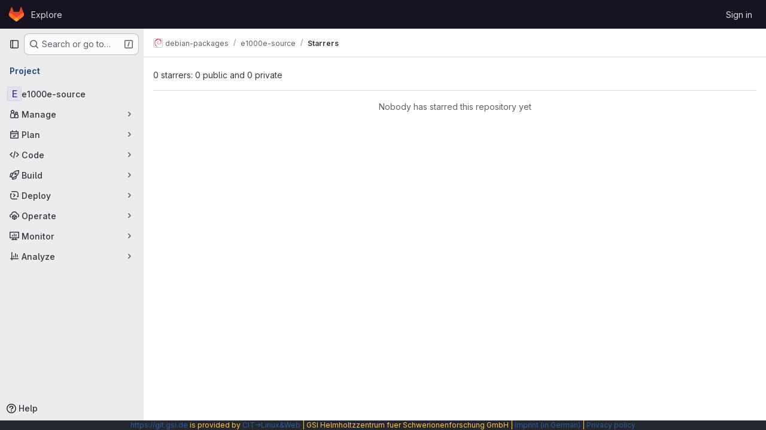

--- FILE ---
content_type: text/javascript; charset=utf-8
request_url: https://git.gsi.de/assets/webpack/pages.projects.67960c02.chunk.js
body_size: 92
content:
(this.webpackJsonp=this.webpackJsonp||[]).push([["pages.projects"],{243:function(e,p,s){s("HVBj"),e.exports=s("gjpc")}},[[243,"runtime","main","commons-pages.projects-pages.projects.activity-pages.projects.alert_management.details-pages.project-2e472f70"]]]);
//# sourceMappingURL=pages.projects.67960c02.chunk.js.map